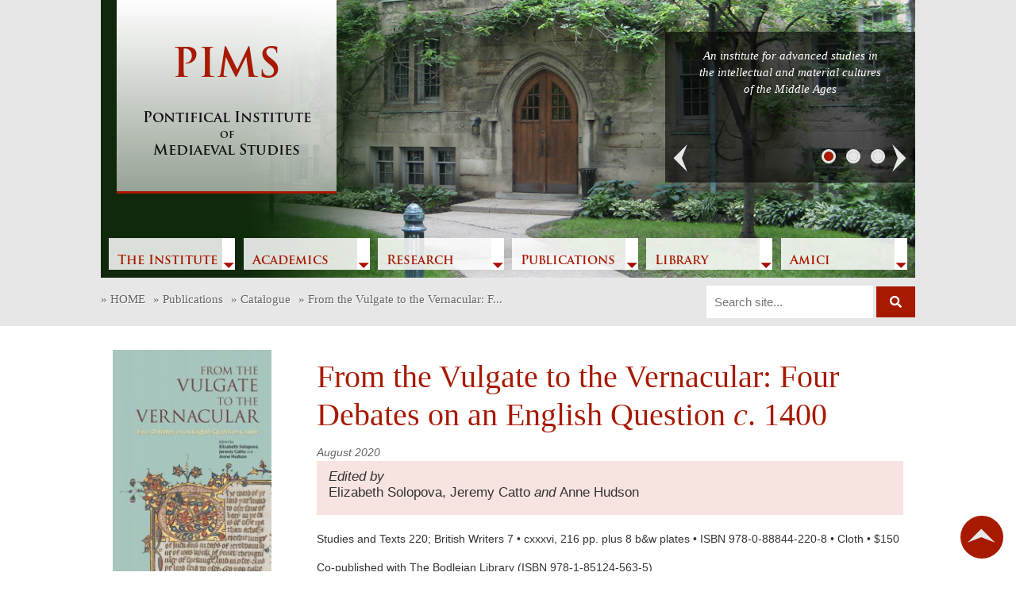

--- FILE ---
content_type: text/html; charset=UTF-8
request_url: https://pims.ca/publication/isbn-978-0-88844-220-8/
body_size: 53369
content:
					<!DOCTYPE html>
<html lang="en-CA">
<head>
    <meta charset="UTF-8">
    <meta name="viewport" content="width=device-width, initial-scale=1">
    <meta http-equiv="X-UA-Compatible" content="IE=edge">
    <link rel="profile" href="http://gmpg.org/xfn/11">
<title>From the Vulgate to the Vernacular: Four Debates on an English Question c. 1400 &#8211; Pontifical Institute of Mediaeval Studies</title>
<meta name='robots' content='max-image-preview:large' />
<link rel="alternate" type="application/rss+xml" title="Pontifical Institute of Mediaeval Studies &raquo; Feed" href="https://pims.ca/feed/" />
<link rel="alternate" type="application/rss+xml" title="Pontifical Institute of Mediaeval Studies &raquo; Comments Feed" href="https://pims.ca/comments/feed/" />
<link rel="alternate" title="oEmbed (JSON)" type="application/json+oembed" href="https://pims.ca/wp-json/oembed/1.0/embed?url=https%3A%2F%2Fpims.ca%2Fpublication%2Fisbn-978-0-88844-220-8%2F" />
<link rel="alternate" title="oEmbed (XML)" type="text/xml+oembed" href="https://pims.ca/wp-json/oembed/1.0/embed?url=https%3A%2F%2Fpims.ca%2Fpublication%2Fisbn-978-0-88844-220-8%2F&#038;format=xml" />
		<!-- This site uses the Google Analytics by MonsterInsights plugin v9.11.1 - Using Analytics tracking - https://www.monsterinsights.com/ -->
							<script src="//www.googletagmanager.com/gtag/js?id=G-2DGHNDV80C"  data-cfasync="false" data-wpfc-render="false" type="text/javascript" async></script>
			<script data-cfasync="false" data-wpfc-render="false" type="text/javascript">
				var mi_version = '9.11.1';
				var mi_track_user = true;
				var mi_no_track_reason = '';
								var MonsterInsightsDefaultLocations = {"page_location":"https:\/\/pims.ca\/publication\/isbn-978-0-88844-220-8\/"};
								if ( typeof MonsterInsightsPrivacyGuardFilter === 'function' ) {
					var MonsterInsightsLocations = (typeof MonsterInsightsExcludeQuery === 'object') ? MonsterInsightsPrivacyGuardFilter( MonsterInsightsExcludeQuery ) : MonsterInsightsPrivacyGuardFilter( MonsterInsightsDefaultLocations );
				} else {
					var MonsterInsightsLocations = (typeof MonsterInsightsExcludeQuery === 'object') ? MonsterInsightsExcludeQuery : MonsterInsightsDefaultLocations;
				}

								var disableStrs = [
										'ga-disable-G-2DGHNDV80C',
									];

				/* Function to detect opted out users */
				function __gtagTrackerIsOptedOut() {
					for (var index = 0; index < disableStrs.length; index++) {
						if (document.cookie.indexOf(disableStrs[index] + '=true') > -1) {
							return true;
						}
					}

					return false;
				}

				/* Disable tracking if the opt-out cookie exists. */
				if (__gtagTrackerIsOptedOut()) {
					for (var index = 0; index < disableStrs.length; index++) {
						window[disableStrs[index]] = true;
					}
				}

				/* Opt-out function */
				function __gtagTrackerOptout() {
					for (var index = 0; index < disableStrs.length; index++) {
						document.cookie = disableStrs[index] + '=true; expires=Thu, 31 Dec 2099 23:59:59 UTC; path=/';
						window[disableStrs[index]] = true;
					}
				}

				if ('undefined' === typeof gaOptout) {
					function gaOptout() {
						__gtagTrackerOptout();
					}
				}
								window.dataLayer = window.dataLayer || [];

				window.MonsterInsightsDualTracker = {
					helpers: {},
					trackers: {},
				};
				if (mi_track_user) {
					function __gtagDataLayer() {
						dataLayer.push(arguments);
					}

					function __gtagTracker(type, name, parameters) {
						if (!parameters) {
							parameters = {};
						}

						if (parameters.send_to) {
							__gtagDataLayer.apply(null, arguments);
							return;
						}

						if (type === 'event') {
														parameters.send_to = monsterinsights_frontend.v4_id;
							var hookName = name;
							if (typeof parameters['event_category'] !== 'undefined') {
								hookName = parameters['event_category'] + ':' + name;
							}

							if (typeof MonsterInsightsDualTracker.trackers[hookName] !== 'undefined') {
								MonsterInsightsDualTracker.trackers[hookName](parameters);
							} else {
								__gtagDataLayer('event', name, parameters);
							}
							
						} else {
							__gtagDataLayer.apply(null, arguments);
						}
					}

					__gtagTracker('js', new Date());
					__gtagTracker('set', {
						'developer_id.dZGIzZG': true,
											});
					if ( MonsterInsightsLocations.page_location ) {
						__gtagTracker('set', MonsterInsightsLocations);
					}
										__gtagTracker('config', 'G-2DGHNDV80C', {"forceSSL":"true","link_attribution":"true"} );
										window.gtag = __gtagTracker;										(function () {
						/* https://developers.google.com/analytics/devguides/collection/analyticsjs/ */
						/* ga and __gaTracker compatibility shim. */
						var noopfn = function () {
							return null;
						};
						var newtracker = function () {
							return new Tracker();
						};
						var Tracker = function () {
							return null;
						};
						var p = Tracker.prototype;
						p.get = noopfn;
						p.set = noopfn;
						p.send = function () {
							var args = Array.prototype.slice.call(arguments);
							args.unshift('send');
							__gaTracker.apply(null, args);
						};
						var __gaTracker = function () {
							var len = arguments.length;
							if (len === 0) {
								return;
							}
							var f = arguments[len - 1];
							if (typeof f !== 'object' || f === null || typeof f.hitCallback !== 'function') {
								if ('send' === arguments[0]) {
									var hitConverted, hitObject = false, action;
									if ('event' === arguments[1]) {
										if ('undefined' !== typeof arguments[3]) {
											hitObject = {
												'eventAction': arguments[3],
												'eventCategory': arguments[2],
												'eventLabel': arguments[4],
												'value': arguments[5] ? arguments[5] : 1,
											}
										}
									}
									if ('pageview' === arguments[1]) {
										if ('undefined' !== typeof arguments[2]) {
											hitObject = {
												'eventAction': 'page_view',
												'page_path': arguments[2],
											}
										}
									}
									if (typeof arguments[2] === 'object') {
										hitObject = arguments[2];
									}
									if (typeof arguments[5] === 'object') {
										Object.assign(hitObject, arguments[5]);
									}
									if ('undefined' !== typeof arguments[1].hitType) {
										hitObject = arguments[1];
										if ('pageview' === hitObject.hitType) {
											hitObject.eventAction = 'page_view';
										}
									}
									if (hitObject) {
										action = 'timing' === arguments[1].hitType ? 'timing_complete' : hitObject.eventAction;
										hitConverted = mapArgs(hitObject);
										__gtagTracker('event', action, hitConverted);
									}
								}
								return;
							}

							function mapArgs(args) {
								var arg, hit = {};
								var gaMap = {
									'eventCategory': 'event_category',
									'eventAction': 'event_action',
									'eventLabel': 'event_label',
									'eventValue': 'event_value',
									'nonInteraction': 'non_interaction',
									'timingCategory': 'event_category',
									'timingVar': 'name',
									'timingValue': 'value',
									'timingLabel': 'event_label',
									'page': 'page_path',
									'location': 'page_location',
									'title': 'page_title',
									'referrer' : 'page_referrer',
								};
								for (arg in args) {
																		if (!(!args.hasOwnProperty(arg) || !gaMap.hasOwnProperty(arg))) {
										hit[gaMap[arg]] = args[arg];
									} else {
										hit[arg] = args[arg];
									}
								}
								return hit;
							}

							try {
								f.hitCallback();
							} catch (ex) {
							}
						};
						__gaTracker.create = newtracker;
						__gaTracker.getByName = newtracker;
						__gaTracker.getAll = function () {
							return [];
						};
						__gaTracker.remove = noopfn;
						__gaTracker.loaded = true;
						window['__gaTracker'] = __gaTracker;
					})();
									} else {
										console.log("");
					(function () {
						function __gtagTracker() {
							return null;
						}

						window['__gtagTracker'] = __gtagTracker;
						window['gtag'] = __gtagTracker;
					})();
									}
			</script>
							<!-- / Google Analytics by MonsterInsights -->
		<style id='wp-img-auto-sizes-contain-inline-css' type='text/css'>
img:is([sizes=auto i],[sizes^="auto," i]){contain-intrinsic-size:3000px 1500px}
/*# sourceURL=wp-img-auto-sizes-contain-inline-css */
</style>
<style id='wp-emoji-styles-inline-css' type='text/css'>

	img.wp-smiley, img.emoji {
		display: inline !important;
		border: none !important;
		box-shadow: none !important;
		height: 1em !important;
		width: 1em !important;
		margin: 0 0.07em !important;
		vertical-align: -0.1em !important;
		background: none !important;
		padding: 0 !important;
	}
/*# sourceURL=wp-emoji-styles-inline-css */
</style>
<style id='wp-block-library-inline-css' type='text/css'>
:root{--wp-block-synced-color:#7a00df;--wp-block-synced-color--rgb:122,0,223;--wp-bound-block-color:var(--wp-block-synced-color);--wp-editor-canvas-background:#ddd;--wp-admin-theme-color:#007cba;--wp-admin-theme-color--rgb:0,124,186;--wp-admin-theme-color-darker-10:#006ba1;--wp-admin-theme-color-darker-10--rgb:0,107,160.5;--wp-admin-theme-color-darker-20:#005a87;--wp-admin-theme-color-darker-20--rgb:0,90,135;--wp-admin-border-width-focus:2px}@media (min-resolution:192dpi){:root{--wp-admin-border-width-focus:1.5px}}.wp-element-button{cursor:pointer}:root .has-very-light-gray-background-color{background-color:#eee}:root .has-very-dark-gray-background-color{background-color:#313131}:root .has-very-light-gray-color{color:#eee}:root .has-very-dark-gray-color{color:#313131}:root .has-vivid-green-cyan-to-vivid-cyan-blue-gradient-background{background:linear-gradient(135deg,#00d084,#0693e3)}:root .has-purple-crush-gradient-background{background:linear-gradient(135deg,#34e2e4,#4721fb 50%,#ab1dfe)}:root .has-hazy-dawn-gradient-background{background:linear-gradient(135deg,#faaca8,#dad0ec)}:root .has-subdued-olive-gradient-background{background:linear-gradient(135deg,#fafae1,#67a671)}:root .has-atomic-cream-gradient-background{background:linear-gradient(135deg,#fdd79a,#004a59)}:root .has-nightshade-gradient-background{background:linear-gradient(135deg,#330968,#31cdcf)}:root .has-midnight-gradient-background{background:linear-gradient(135deg,#020381,#2874fc)}:root{--wp--preset--font-size--normal:16px;--wp--preset--font-size--huge:42px}.has-regular-font-size{font-size:1em}.has-larger-font-size{font-size:2.625em}.has-normal-font-size{font-size:var(--wp--preset--font-size--normal)}.has-huge-font-size{font-size:var(--wp--preset--font-size--huge)}.has-text-align-center{text-align:center}.has-text-align-left{text-align:left}.has-text-align-right{text-align:right}.has-fit-text{white-space:nowrap!important}#end-resizable-editor-section{display:none}.aligncenter{clear:both}.items-justified-left{justify-content:flex-start}.items-justified-center{justify-content:center}.items-justified-right{justify-content:flex-end}.items-justified-space-between{justify-content:space-between}.screen-reader-text{border:0;clip-path:inset(50%);height:1px;margin:-1px;overflow:hidden;padding:0;position:absolute;width:1px;word-wrap:normal!important}.screen-reader-text:focus{background-color:#ddd;clip-path:none;color:#444;display:block;font-size:1em;height:auto;left:5px;line-height:normal;padding:15px 23px 14px;text-decoration:none;top:5px;width:auto;z-index:100000}html :where(.has-border-color){border-style:solid}html :where([style*=border-top-color]){border-top-style:solid}html :where([style*=border-right-color]){border-right-style:solid}html :where([style*=border-bottom-color]){border-bottom-style:solid}html :where([style*=border-left-color]){border-left-style:solid}html :where([style*=border-width]){border-style:solid}html :where([style*=border-top-width]){border-top-style:solid}html :where([style*=border-right-width]){border-right-style:solid}html :where([style*=border-bottom-width]){border-bottom-style:solid}html :where([style*=border-left-width]){border-left-style:solid}html :where(img[class*=wp-image-]){height:auto;max-width:100%}:where(figure){margin:0 0 1em}html :where(.is-position-sticky){--wp-admin--admin-bar--position-offset:var(--wp-admin--admin-bar--height,0px)}@media screen and (max-width:600px){html :where(.is-position-sticky){--wp-admin--admin-bar--position-offset:0px}}
/*wp_block_styles_on_demand_placeholder:696aeb6811673*/
/*# sourceURL=wp-block-library-inline-css */
</style>
<style id='classic-theme-styles-inline-css' type='text/css'>
/*! This file is auto-generated */
.wp-block-button__link{color:#fff;background-color:#32373c;border-radius:9999px;box-shadow:none;text-decoration:none;padding:calc(.667em + 2px) calc(1.333em + 2px);font-size:1.125em}.wp-block-file__button{background:#32373c;color:#fff;text-decoration:none}
/*# sourceURL=/wp-includes/css/classic-themes.min.css */
</style>
<link rel='stylesheet' id='parent-style-css' href='https://pims.ca/wp-content/themes/wp-bootstrap-starter/style.css?ver=6.9' type='text/css' media='all' />
<link rel='stylesheet' id='wp-bootstrap-starter-bootstrap-css-css' href='https://pims.ca/wp-content/themes/wp-bootstrap-starter/inc/assets/css/bootstrap.min.css?ver=6.9' type='text/css' media='all' />
<link rel='stylesheet' id='wp-bootstrap-starter-fontawesome-cdn-css' href='https://pims.ca/wp-content/themes/wp-bootstrap-starter/inc/assets/css/fontawesome.min.css?ver=6.9' type='text/css' media='all' />
<link rel='stylesheet' id='wp-bootstrap-starter-style-css' href='https://pims.ca/wp-content/themes/wp-bootstrap-starter-child/style.css?ver=6.9' type='text/css' media='all' />
<script type="text/javascript" src="https://pims.ca/wp-content/plugins/google-analytics-for-wordpress/assets/js/frontend-gtag.min.js?ver=9.11.1" id="monsterinsights-frontend-script-js" async="async" data-wp-strategy="async"></script>
<script data-cfasync="false" data-wpfc-render="false" type="text/javascript" id='monsterinsights-frontend-script-js-extra'>/* <![CDATA[ */
var monsterinsights_frontend = {"js_events_tracking":"true","download_extensions":"doc,pdf,ppt,zip,xls,docx,pptx,xlsx","inbound_paths":"[{\"path\":\"\\\/go\\\/\",\"label\":\"affiliate\"},{\"path\":\"\\\/recommend\\\/\",\"label\":\"affiliate\"}]","home_url":"https:\/\/pims.ca","hash_tracking":"false","v4_id":"G-2DGHNDV80C"};/* ]]> */
</script>
<script type="text/javascript" src="https://pims.ca/wp-includes/js/jquery/jquery.min.js?ver=3.7.1" id="jquery-core-js"></script>
<script type="text/javascript" src="https://pims.ca/wp-includes/js/jquery/jquery-migrate.min.js?ver=3.4.1" id="jquery-migrate-js"></script>
<script type="text/javascript" src="https://pims.ca/wp-content/themes/wp-bootstrap-starter-child/js/custom_script.js?ver=6.9" id="my-custom-script-js"></script>
<link rel="https://api.w.org/" href="https://pims.ca/wp-json/" /><link rel="EditURI" type="application/rsd+xml" title="RSD" href="https://pims.ca/xmlrpc.php?rsd" />
<meta name="generator" content="WordPress 6.9" />
<link rel="canonical" href="https://pims.ca/publication/isbn-978-0-88844-220-8/" />
<link rel='shortlink' href='https://pims.ca/?p=4687' />
<link rel="pingback" href="https://pims.ca/xmlrpc.php">    <style type="text/css">
        #page-sub-header { background: #fff; }
    </style>
    <link rel="icon" href="https://pims.ca/wp-content/uploads/2019/11/favicon.ico" sizes="32x32" />
<link rel="icon" href="https://pims.ca/wp-content/uploads/2019/11/favicon.ico" sizes="192x192" />
<link rel="apple-touch-icon" href="https://pims.ca/wp-content/uploads/2019/11/favicon.ico" />
<meta name="msapplication-TileImage" content="https://pims.ca/wp-content/uploads/2019/11/favicon.ico" />
</head>

<body class="wp-singular publication-template-default single single-publication postid-4687 wp-theme-wp-bootstrap-starter wp-child-theme-wp-bootstrap-starter-child">
<div id="page" class="site">
	<a class="skip-link screen-reader-text" href="#content">Skip to content</a>
    	<header id="" class="headerContainer site-header" role="banner">
        <div class="first container">
		<h1 class="title">
			<a title="PIMS · Pontifical Institute of  Mediaeval Studies" href="/">
				PIMS<span>Pontifical Institute<br><em>of</em> <br>Mediaeval Studies</span>
			</a>
		</h1>
		<nav class="mainMenu noMobile">
			<ul id="menu-menu-1" class=""><li itemscope="itemscope" itemtype="https://www.schema.org/SiteNavigationElement" id="menu-item-376" class="page-theme-red menu-item menu-item-type-post_type menu-item-object-article menu-item-has-children dropdown menu-item-376 nav-item"><a title="The Institute" data-hover="dropdown" href="https://pims.ca/article/the-institute/" class="nav-link" aria-haspopup="true" aria-expanded="false" id="menu-item-dropdown-376">The Institute</a>
<ul class="dropdown-menu" aria-labelledby="menu-item-dropdown-376" role="menu">
	<li itemscope="itemscope" itemtype="https://www.schema.org/SiteNavigationElement" id="menu-item-1009" class="menu-item menu-item-type-post_type menu-item-object-article menu-item-1009 nav-item"><a title="History and Organization of the Institute" href="https://pims.ca/article/history-and-organization-of-the-institute/" class="dropdown-item">History and Organization of the Institute</a></li>
	<li itemscope="itemscope" itemtype="https://www.schema.org/SiteNavigationElement" id="menu-item-377" class="menu-item menu-item-type-post_type menu-item-object-article menu-item-377 nav-item"><a title="From the President’s Desk" href="https://pims.ca/article/from-the-president-s-desk/" class="dropdown-item">From the President’s Desk</a></li>
	<li itemscope="itemscope" itemtype="https://www.schema.org/SiteNavigationElement" id="menu-item-1008" class="menu-item menu-item-type-post_type menu-item-object-article menu-item-1008 nav-item"><a title="Institute Officials, Fellows and Staff" href="https://pims.ca/article/institute-officials-fellows-and-staff/" class="dropdown-item">Institute Officials, Fellows and Staff</a></li>
	<li itemscope="itemscope" itemtype="https://www.schema.org/SiteNavigationElement" id="menu-item-475" class="menu-item menu-item-type-post_type menu-item-object-contacts_directory menu-item-475 nav-item"><a title="Directory: E-mail and Telephone Contacts" href="https://pims.ca/contacts-directory/directory-e-mail-and-telephone-contacts/" class="dropdown-item">Directory: E-mail and Telephone Contacts</a></li>
	<li itemscope="itemscope" itemtype="https://www.schema.org/SiteNavigationElement" id="menu-item-1013" class="menu-item menu-item-type-post_type menu-item-object-article menu-item-1013 nav-item"><a title="Orientations: A Guide for Mellon Fellows and Visitors" href="https://pims.ca/article/orientations/" class="dropdown-item">Orientations: A Guide for Mellon Fellows and Visitors</a></li>
</ul>
</li>
<li itemscope="itemscope" itemtype="https://www.schema.org/SiteNavigationElement" id="menu-item-390" class="menu-item menu-item-type-post_type menu-item-object-article menu-item-has-children dropdown menu-item-390 nav-item"><a title="Academics" data-hover="dropdown" href="https://pims.ca/article/academics/" class="nav-link" aria-haspopup="true" aria-expanded="false" id="menu-item-dropdown-390">Academics</a>
<ul class="dropdown-menu" aria-labelledby="menu-item-dropdown-390" role="menu">
	<li itemscope="itemscope" itemtype="https://www.schema.org/SiteNavigationElement" id="menu-item-507" class="menu-item menu-item-type-post_type menu-item-object-events_list menu-item-507 nav-item"><a title="Calendar of Events" href="https://pims.ca/events-list/calendar-of-events/" class="dropdown-item">Calendar of Events</a></li>
	<li itemscope="itemscope" itemtype="https://www.schema.org/SiteNavigationElement" id="menu-item-539" class="menu-item menu-item-type-post_type menu-item-object-news_anns_list menu-item-539 nav-item"><a title="News and Announcements" href="https://pims.ca/news-anns-list/news-and-announcements/" class="dropdown-item">News and Announcements</a></li>
	<li itemscope="itemscope" itemtype="https://www.schema.org/SiteNavigationElement" id="menu-item-2487" class="hide menu-item menu-item-type-post_type menu-item-object-peoples_lists menu-item-2487 nav-item"><a title="Fellows of the Institute" href="https://pims.ca/?post_type=peoples_lists&#038;p=136" class="dropdown-item">Fellows of the Institute</a></li>
	<li itemscope="itemscope" itemtype="https://www.schema.org/SiteNavigationElement" id="menu-item-5212" class="menu-item menu-item-type-custom menu-item-object-custom menu-item-5212 nav-item"><a title="Mellon Fellows and Visitors, Past and Present" href="/articles/mellons-visitors/" class="dropdown-item">Mellon Fellows and Visitors, Past and Present</a></li>
	<li itemscope="itemscope" itemtype="https://www.schema.org/SiteNavigationElement" id="menu-item-1021" class="menu-item menu-item-type-post_type menu-item-object-article menu-item-1021 nav-item"><a title="The W. John Bennett Distinguished Visitorship" href="https://pims.ca/article/the-w-john-bennett-distinguished-visitorship/" class="dropdown-item">The W. John Bennett Distinguished Visitorship</a></li>
	<li itemscope="itemscope" itemtype="https://www.schema.org/SiteNavigationElement" id="menu-item-1028" class="menu-item menu-item-type-post_type menu-item-object-article menu-item-1028 nav-item"><a title="The L. E. Boyle Chair in Manuscript Studies" href="https://pims.ca/article/the-l-e-boyle-chair-in-manuscript-studies/" class="dropdown-item">The L. E. Boyle Chair in Manuscript Studies</a></li>
	<li itemscope="itemscope" itemtype="https://www.schema.org/SiteNavigationElement" id="menu-item-1024" class="menu-item menu-item-type-post_type menu-item-object-article menu-item-1024 nav-item"><a title="Diploma Programme in Manuscript Studies" href="https://pims.ca/article/diploma-programme-in-manuscript-studies/" class="dropdown-item">Diploma Programme in Manuscript Studies</a></li>
	<li itemscope="itemscope" itemtype="https://www.schema.org/SiteNavigationElement" id="menu-item-1032" class="menu-item menu-item-type-post_type menu-item-object-article menu-item-1032 nav-item"><a title="Post-doctoral Mellon Fellowships" href="https://pims.ca/article/post-doctoral-mellon-fellowships/" class="dropdown-item">Post-doctoral Mellon Fellowships</a></li>
	<li itemscope="itemscope" itemtype="https://www.schema.org/SiteNavigationElement" id="menu-item-1035" class="menu-item menu-item-type-post_type menu-item-object-article menu-item-1035 nav-item"><a title="Licentiate in Mediaeval Studies" href="https://pims.ca/article/licence-in-mediaeval-studies/" class="dropdown-item">Licentiate in Mediaeval Studies</a></li>
	<li itemscope="itemscope" itemtype="https://www.schema.org/SiteNavigationElement" id="menu-item-1122" class="menu-item menu-item-type-post_type menu-item-object-article menu-item-1122 nav-item"><a title="Institute Visitors" href="https://pims.ca/article/institute-visitors/" class="dropdown-item">Institute Visitors</a></li>
</ul>
</li>
<li itemscope="itemscope" itemtype="https://www.schema.org/SiteNavigationElement" id="menu-item-391" class="menu-item menu-item-type-post_type menu-item-object-article menu-item-has-children dropdown menu-item-391 nav-item"><a title="Research" data-hover="dropdown" href="https://pims.ca/article/research/" class="nav-link" aria-haspopup="true" aria-expanded="false" id="menu-item-dropdown-391">Research</a>
<ul class="dropdown-menu" aria-labelledby="menu-item-dropdown-391" role="menu">
	<li itemscope="itemscope" itemtype="https://www.schema.org/SiteNavigationElement" id="menu-item-1126" class="menu-item menu-item-type-post_type menu-item-object-article menu-item-1126 nav-item"><a title="Recent Research by Fellows and Staff" href="https://pims.ca/article/recent-research-by-fellows-and-staff/" class="dropdown-item">Recent Research by Fellows and Staff</a></li>
	<li itemscope="itemscope" itemtype="https://www.schema.org/SiteNavigationElement" id="menu-item-1123" class="menu-item menu-item-type-post_type menu-item-object-article menu-item-1123 nav-item"><a title="Melos amoris" href="https://pims.ca/article/melos-amoris/" class="dropdown-item"><em>Melos amoris</em></a></li>
	<li itemscope="itemscope" itemtype="https://www.schema.org/SiteNavigationElement" id="menu-item-1124" class="menu-item menu-item-type-post_type menu-item-object-article menu-item-1124 nav-item"><a title="Catalogus Translationum et Commentariorum" href="https://pims.ca/article/catalogus-translationum-et-commentariorum/" class="dropdown-item"><em>Catalogus Translationum et Commentariorum</em></a></li>
	<li itemscope="itemscope" itemtype="https://www.schema.org/SiteNavigationElement" id="menu-item-1125" class="menu-item menu-item-type-post_type menu-item-object-article menu-item-1125 nav-item"><a title="Monumenta Liturgica Beneventana" href="https://pims.ca/article/monumenta-liturgica-beneventana/" class="dropdown-item"><em>Monumenta Liturgica Beneventana</em></a></li>
	<li itemscope="itemscope" itemtype="https://www.schema.org/SiteNavigationElement" id="menu-item-1131" class="menu-item menu-item-type-post_type menu-item-object-article menu-item-1131 nav-item"><a title="Johannes Scottus Eriugena: Periphyseon" href="https://pims.ca/article/johannes-scottus-eriugena-periphyseon/" class="dropdown-item">Johannes Scottus Eriugena: <em>Periphyseon</em></a></li>
	<li itemscope="itemscope" itemtype="https://www.schema.org/SiteNavigationElement" id="menu-item-1127" class="menu-item menu-item-type-post_type menu-item-object-article menu-item-1127 nav-item"><a title="William of Conches: Opera omnia" href="https://pims.ca/article/william-of-conches-opera-omnia/" class="dropdown-item">William of Conches: <em>Opera omnia</em></a></li>
	<li itemscope="itemscope" itemtype="https://www.schema.org/SiteNavigationElement" id="menu-item-1128" class="hide menu-item menu-item-type-post_type menu-item-object-article menu-item-1128 nav-item"><a title="Late Medieval Liturgical Offices" href="https://pims.ca/?post_type=article&#038;p=1056" class="dropdown-item">Late Medieval Liturgical Offices</a></li>
</ul>
</li>
<li itemscope="itemscope" itemtype="https://www.schema.org/SiteNavigationElement" id="menu-item-392" class="menu-item menu-item-type-post_type menu-item-object-article menu-item-has-children dropdown menu-item-392 nav-item"><a title="Publications" data-hover="dropdown" href="https://pims.ca/article/publications/" class="nav-link" aria-haspopup="true" aria-expanded="false" id="menu-item-dropdown-392">Publications</a>
<ul class="dropdown-menu" aria-labelledby="menu-item-dropdown-392" role="menu">
	<li itemscope="itemscope" itemtype="https://www.schema.org/SiteNavigationElement" id="menu-item-474" class="menu-item menu-item-type-post_type menu-item-object-publications_list menu-item-474 nav-item"><a title="Catalogue" href="https://pims.ca/publications-list/catalogue/" class="dropdown-item">Catalogue</a></li>
	<li itemscope="itemscope" itemtype="https://www.schema.org/SiteNavigationElement" id="menu-item-1129" class="menu-item menu-item-type-post_type menu-item-object-article menu-item-1129 nav-item"><a title="Books for the Classroom" href="https://pims.ca/article/books-for-the-classroom/" class="dropdown-item">Books for the Classroom</a></li>
	<li itemscope="itemscope" itemtype="https://www.schema.org/SiteNavigationElement" id="menu-item-1130" class="menu-item menu-item-type-post_type menu-item-object-article menu-item-1130 nav-item"><a title="Ordering PIMS Publications" href="https://pims.ca/article/ordering-pims-publications/" class="dropdown-item">Ordering PIMS Publications</a></li>
	<li itemscope="itemscope" itemtype="https://www.schema.org/SiteNavigationElement" id="menu-item-6376" class="menu-item menu-item-type-custom menu-item-object-custom menu-item-6376 nav-item"><a title="PIMS Publications Mailing List" href="/article/pims-publications-mailing-list/" class="dropdown-item">PIMS Publications Mailing List</a></li>
	<li itemscope="itemscope" itemtype="https://www.schema.org/SiteNavigationElement" id="menu-item-1116" class="menu-item menu-item-type-post_type menu-item-object-article menu-item-1116 nav-item"><a title="Desk Copy Policy" href="https://pims.ca/article/desk-copy-policy/" class="dropdown-item">Desk Copy Policy</a></li>
	<li itemscope="itemscope" itemtype="https://www.schema.org/SiteNavigationElement" id="menu-item-1115" class="menu-item menu-item-type-post_type menu-item-object-article menu-item-1115 nav-item"><a title="Journal: Mediaeval Studies" href="https://pims.ca/article/journal-mediaeval-studies/" class="dropdown-item">Journal: <em>Mediaeval Studies</em></a></li>
	<li itemscope="itemscope" itemtype="https://www.schema.org/SiteNavigationElement" id="menu-item-1114" class="menu-item menu-item-type-post_type menu-item-object-article menu-item-1114 nav-item"><a title="Publications Programme" href="https://pims.ca/article/publications-programme/" class="dropdown-item">Publications Programme</a></li>
	<li itemscope="itemscope" itemtype="https://www.schema.org/SiteNavigationElement" id="menu-item-1113" class="menu-item menu-item-type-post_type menu-item-object-article menu-item-1113 nav-item"><a title="Submitting Your Manuscript" href="https://pims.ca/article/submitting-your-manuscript/" class="dropdown-item">Submitting Your Manuscript</a></li>
	<li itemscope="itemscope" itemtype="https://www.schema.org/SiteNavigationElement" id="menu-item-1112" class="menu-item menu-item-type-post_type menu-item-object-article menu-item-1112 nav-item"><a title="The Etienne Gilson Lecture" href="https://pims.ca/article/the-etienne-gilson-lecture/" class="dropdown-item">The Etienne Gilson Lecture</a></li>
</ul>
</li>
<li itemscope="itemscope" itemtype="https://www.schema.org/SiteNavigationElement" id="menu-item-393" class="menu-item menu-item-type-post_type menu-item-object-article menu-item-has-children dropdown menu-item-393 nav-item"><a title="Library" data-hover="dropdown" href="https://pims.ca/article/library/" class="nav-link" aria-haspopup="true" aria-expanded="false" id="menu-item-dropdown-393">Library</a>
<ul class="dropdown-menu" aria-labelledby="menu-item-dropdown-393" role="menu">
	<li itemscope="itemscope" itemtype="https://www.schema.org/SiteNavigationElement" id="menu-item-1111" class="menu-item menu-item-type-post_type menu-item-object-article menu-item-1111 nav-item"><a title="General Information: Hours, Access, Staff" href="https://pims.ca/article/general-information-hours-access-staff/" class="dropdown-item">General Information: Hours, Access, Staff</a></li>
	<li itemscope="itemscope" itemtype="https://www.schema.org/SiteNavigationElement" id="menu-item-1110" class="menu-item menu-item-type-post_type menu-item-object-article menu-item-1110 nav-item"><a title="A Conspectus of the Collections at the PIMS" href="https://pims.ca/article/a-conspectus-of-the-collections-at-the-pims/" class="dropdown-item">A Conspectus of the Collections at the PIMS</a></li>
	<li itemscope="itemscope" itemtype="https://www.schema.org/SiteNavigationElement" id="menu-item-1109" class="menu-item menu-item-type-post_type menu-item-object-article menu-item-1109 nav-item"><a title="Recent Acquisitions" href="https://pims.ca/article/recent-acquisitions/" class="dropdown-item">Recent Acquisitions</a></li>
</ul>
</li>
<li itemscope="itemscope" itemtype="https://www.schema.org/SiteNavigationElement" id="menu-item-394" class="menu-item menu-item-type-post_type menu-item-object-article menu-item-has-children dropdown menu-item-394 nav-item"><a title="Amici" data-hover="dropdown" href="https://pims.ca/article/amici/" class="nav-link" aria-haspopup="true" aria-expanded="false" id="menu-item-dropdown-394">Amici</a>
<ul class="dropdown-menu" aria-labelledby="menu-item-dropdown-394" role="menu">
	<li itemscope="itemscope" itemtype="https://www.schema.org/SiteNavigationElement" id="menu-item-1108" class="menu-item menu-item-type-post_type menu-item-object-article menu-item-1108 nav-item"><a title="The Friends of the Library" href="https://pims.ca/article/the-friends-of-the-library/" class="dropdown-item">The Friends of the Library</a></li>
	<li itemscope="itemscope" itemtype="https://www.schema.org/SiteNavigationElement" id="menu-item-1107" class="menu-item menu-item-type-post_type menu-item-object-article menu-item-1107 nav-item"><a title="Benefactions and Bequests" href="https://pims.ca/article/benefactions-and-bequests/" class="dropdown-item">Benefactions and Bequests</a></li>
	<li itemscope="itemscope" itemtype="https://www.schema.org/SiteNavigationElement" id="menu-item-1106" class="menu-item menu-item-type-post_type menu-item-object-article menu-item-1106 nav-item"><a title="Doctors of Letters, honoris causa" href="https://pims.ca/article/doctors-of-letters-honoris-causa/" class="dropdown-item">Doctors of Letters, <em>honoris causa</em></a></li>
	<li itemscope="itemscope" itemtype="https://www.schema.org/SiteNavigationElement" id="menu-item-1105" class="menu-item menu-item-type-post_type menu-item-object-article menu-item-1105 nav-item"><a title="Sine nomine" href="https://pims.ca/article/sine-nomine/" class="dropdown-item"><em>Sine nomine</em></a></li>
	<li itemscope="itemscope" itemtype="https://www.schema.org/SiteNavigationElement" id="menu-item-1104" class="menu-item menu-item-type-post_type menu-item-object-article menu-item-1104 nav-item"><a title="Virginia Brown (1940–2009)" href="https://pims.ca/article/virginia-brown-1940-2009/" class="dropdown-item">Virginia Brown (1940–2009)</a></li>
	<li itemscope="itemscope" itemtype="https://www.schema.org/SiteNavigationElement" id="menu-item-1103" class="menu-item menu-item-type-post_type menu-item-object-article menu-item-1103 nav-item"><a title="James P. Reilly (1921–2012)" href="https://pims.ca/article/james-p-reilly-1921-2012/" class="dropdown-item">James P. Reilly (1921–2012)</a></li>
	<li itemscope="itemscope" itemtype="https://www.schema.org/SiteNavigationElement" id="menu-item-1120" class="menu-item menu-item-type-post_type menu-item-object-article menu-item-1120 nav-item"><a title="Roger E. Reynolds (1936–2014)" href="https://pims.ca/article/roger-e-reynolds-1936-2014/" class="dropdown-item">Roger E. Reynolds (1936–2014)</a></li>
	<li itemscope="itemscope" itemtype="https://www.schema.org/SiteNavigationElement" id="menu-item-1102" class="menu-item menu-item-type-post_type menu-item-object-article menu-item-1102 nav-item"><a title="A.G. Rigg (1937–2019)" href="https://pims.ca/article/a-g-rigg-1937-2019/" class="dropdown-item">A.G. Rigg (1937–2019)</a></li>
</ul>
</li>
</ul>
		</nav>
		<div id="carouselExampleIndicators" class="slideshow carousel slide" data-ride="carousel" >
			<nav class="slideshow_dockMenu ">
				<ul class="carousel-indicators">
					<li data-target="#carouselExampleIndicators" data-slide-to="0" class="active"></li>
										<li data-target="#carouselExampleIndicators" data-slide-to="1"></li>
										<li data-target="#carouselExampleIndicators" data-slide-to="2"></li>
									</ul>
			</nav>
			<div class="carousel-inner">
												<div class="carousel-item active">
					<img style="height:350px;" class="d-block w-100" src="https://pims.ca/wp-content/uploads/2024/06/siteheader-PIMSbldg-copy-1.jpg" alt="First slide">
					<div class="textContainer carousel-caption d-none d-md-block">
						<p class="txt">An institute for advanced studies in the intellectual and material cultures of the Middle Ages</p>
					</div>
				</div>
								<div class="carousel-item ">
					<img style="height:350px;" class="d-block w-100" src="https://pims.ca/wp-content/uploads/2024/06/siteheader-pagehole-copy.jpg" alt="First slide">
					<div class="textContainer carousel-caption d-none d-md-block">
						<p class="txt">An institute for advanced studies in the intellectual and material cultures of the Middle Ages</p>
					</div>
				</div>
								<div class="carousel-item ">
					<img style="height:350px;" class="d-block w-100" src="https://pims.ca/wp-content/uploads/2024/06/siteheader-medallion-copy.jpg" alt="First slide">
					<div class="textContainer carousel-caption d-none d-md-block">
						<p class="txt">Interested in donating to PIMS? Please <span style="color: #ff9999;"><a style="color: #ff9999;" href="/article/benefactions-and-bequests/">click here</a></span></p>
					</div>
				</div>
								<a class="slideshow_controlPrev carousel-control-prev" href="#carouselExampleIndicators" role="button" data-slide="prev">
					<span class="carousel-control-prev-icon" aria-hidden="true"></span>
					<span class="sr-only">Previous</span>
				</a>
				<a class="slideshow_controlNext carousel-control-next" href="#carouselExampleIndicators" role="button" data-slide="next">
					<span class="carousel-control-next-icon" aria-hidden="true"></span>
					<span class="sr-only">Next</span>
				</a>
			</div>
		</div>
	</div>
	</header><!-- #masthead -->

	<!-- ************************************************************************************************** -->
	<!-- *****Breadcrumb Section************************************************************************** -->
	<div class="header-breadcrumb">
		<div class="container">
			<div class="row">
				<div class="breadcrumbbox col-sm-7">
				<nav class="breadcrumbs"><ol class="container"><li itemscope itemtype="http://data-vocabulary.org/Breadcrumb">
						<a href="/" itemprop="url" title="Go to HOME">
						<span itemprop="title"><span class="arrowHead">» </span>HOME</span></a>
					</li><li itemscope itemtype="http://data-vocabulary.org/Breadcrumb">
							<a href="https://pims.ca/article/publications/" itemprop="url" title="Go to Publications">
							<span itemprop="title"><span class="arrowHead">» </span>Publications</span></a>
						</li><li itemscope itemtype="http://data-vocabulary.org/Breadcrumb">
							<a href="https://pims.ca/publications-list/catalogue/" itemprop="url" title="Go to Catalogue">
							<span itemprop="title"><span class="arrowHead">» </span>Catalogue</span></a>
						</li><li itemscope itemtype="http://data-vocabulary.org/Breadcrumb">
							<a href="https://pims.ca/publication/isbn-978-0-88844-220-8/" itemprop="url" title="Go to From the Vulgate to the Vernacular: Four Debates on an English Question c. 1400">
							<span itemprop="title"><span class="arrowHead">» </span>From the Vulgate to the Vernacular: F...</span></a>
						</li></ol></nav>				</div>
				<div class="gsearchbox col-sm-5">
					<form role="search" method="get" class="search-form" action="/">
					    <label>
						<input type="search" class="search-field" placeholder="Search site..." value="" name="s" title="Search for:">
					    </label>
					   <button type="submit" class="search-submit" value=""> <i class="icon fa fa-search"></i></button>
					</form>
				</div>
			</div>
		</div>
		<div style="clear:both;"></div>
	</div>
    	<div id="content" class="site-content">
		<div class="container">
			<div class="row">
                
	<div class="entryInfo">
	</div>
	<div>
		<article class="public">
			<div class="row">
				<figure class="figure col-sm-3">
				<img width="200" height="296" src="https://pims.ca/wp-content/uploads/2020/07/9780888442208.jpg" class="attachment-200 size-200" alt="" style="" decoding="async" fetchpriority="high" srcset="https://pims.ca/wp-content/uploads/2020/07/9780888442208.jpg 811w, https://pims.ca/wp-content/uploads/2020/07/9780888442208-203x300.jpg 203w, https://pims.ca/wp-content/uploads/2020/07/9780888442208-692x1024.jpg 692w, https://pims.ca/wp-content/uploads/2020/07/9780888442208-768x1136.jpg 768w" sizes="(max-width: 200px) 100vw, 200px" />				</figure>
				<div class="col-sm-9">
					<header class="headerInfo">
						<h2 class="singlepub titleSection colorPublics">
							From the Vulgate to the Vernacular: Four Debates on an English Question <em>c</em>. 1400						</h2>
					</header>
					<p class="single-pub date">
						<time datetime="2020-08-18">
							August 2020	
						</time>
					</p>
										<div class="singlepub author">
					<p><em>Edited by</em> <br />
Elizabeth Solopova, Jeremy Catto <em>and </em>Anne Hudson</p>	
					</div>
					<p>Studies and Texts 220; British Writers 7 • cxxxvi, 216 pp. plus 8 b&amp;w plates • ISBN 978-0-88844-220-8 • Cloth • $150</p>
<p>Co-published with The Bodleian Library (ISBN 978-1-85124-563-5)</p>
<p>Translation is at the centre of Christianity, scripturally, as reflected in the biblical stories of the Tower of Babel or of the apostles’ speaking in tongues after the Ascension, and historically, where arguments about it were dominant in councils, such as those of Trent or the Second Vatican Council of 1962–64, which privileged the use of the vernacular in liturgy.</p>	
				</div>
				<p>The four texts edited here discuss the legitimacy of using the vernacular language for scriptural citation. This question in England became central to the perception of the followers of John Wyclif (sometimes known as Lollards): between 1409 and 1530 the use of English scriptures was severely impeded by the established church, and an episcopal licence was required for their possession or dissemination. The issue evidently aroused academic interest, especially in Oxford, where the first complete English translation seems to have originated. The three Latin works presented here survive complete each in a single manuscript. Of these texts, two, written by a Franciscan, William Butler, and a Dominican, Thomas Palmer, are wholly hostile to translation. The third, the longest and most perceptive, edited here for the first time, emerges as having been written by a secular priest of impressive learning, Richard Ullerston; his other writings display his radical, but not unorthodox opinions. These are joined here by an English work, a Wycliffite adaptation of Ullerston’s Latin.</p>
<p>The volume provides editions and modern translations of these texts, together with an introduction explaining their context and the implications of their arguments, and encouraging further exploration of the perceptions of the nature of language that are displayed there, many of which, and notably of Ullerston, are in advance of those of contemporaries.</p>
<h2>Editors</h2>
<p>Elizabeth Solopova is a Research Fellow and lecturer of the English Faculty, University of Oxford. Her work has focused on Old and Middle English language and literature, and more recently on the text and historical context of the Wycliffite Bible. She has published on Chaucer, medieval maps, the language and style of medieval English poetry, English and Latin biblical and liturgical manuscripts, and the origin, production, dissemination and use of the Wycliffite Bible. She currently leads a group of scholars working on new editions of the Wycliffite Bible and closely related academic and liturgical texts.</p>
<p>Jeremy Catto (1939–2018) was Fellow Emeritus of Oriel College in the University of Oxford. A late medievalist with research interests in the history of scholarship, universities, heresy and orthodoxy, he was editor of <em>The Early Oxford Schools</em> (1984) and co-editor (with Ralph Evans) of <em>Late Medieval Oxford</em> (1992), the first and second volumes of <em>The History of the University of Oxford</em>. His published essays range in subject from the political thought of Aquinas to the theology of Wyclif, and also touch on patronage, preaching, and law, as well as ‘practical Latin’ and formal English.</p>
<p>Anne Hudson is a Fellow of the British Academy, Professor Emerita (personal chair) of Medieval English at the University of Oxford, and an Honorary Fellow of Lady Margaret Hall, Oxford. Her scholarship, recognized by many national and international awards, established the study of the Wycliffite movement as an academic field. In addition to foundational work on the texts published here, she has explored at length and in detail the writings of John Wyclif and his followers, including those in continental Hussite Latin manuscripts, and has researched and edited a number of extensive English texts, many of them based on Latin models. She currently collaborates with Elizabeth Solopova on the study and editing of the Wycliffite Bible and texts it inspired.</p>	
									<h2>Ordering</h2>
<p>Customers in the United Kingdom and Europe: please order this title from <a href="http://www.bodleianshop.co.uk/">Bodleian Library Publishing</a>.</p>
<p>Customers from other territories: detailed information about ordering, including methods of payment, is available on our <a href="https://www.pims.ca/publications/ordering-pims-publications">ordering page</a>. PIMS books are also available on <a href="https://www.amazon.ca/">Amazon.ca</a> (for Canadian customers) and <a href="https://www.amazon.com/">Amazon.com</a> (for customers in the U.S.).</p>			</div>
		</article>
	</div>




			</div><!-- .row -->
		</div><!-- .container -->
	</div><!-- #content -->
    <div class="footerInf">
	<footer class="container footerbox">
		<div class="row">
			<div class="col col-sm-3 top-row-child logo">
				<h3 class="widget-title">Footer Site Logo HTML</h3><div class="textwidget custom-html-widget"><a title="PIMS · Pontifical Institute of  Mediaeval Studies" href="/"><img width="105" height="33" src="https://pims.ca/wp-content/uploads/2019/09/pims-1.png" title="Pontifical Institute of Mediaeval Studie" alt="Pontifical Institute of Mediaeval Studie" style="position: relative; z-index: 0;"><span>Pontifical Institute of Mediaeval Studies</span></a></div>			</div>
			<div class="col col-sm-3 top-row-child address">
				<section id="text-2" class="widget widget_text"><h3 class="widget-title">Address</h3>			<div class="textwidget"><p>59 Queen’s Park Crescent East<br />
Toronto, Ontario M5S 2C4<br />
Canada</p>
</div>
		</section>			</div>
			<div class="col col-sm-3 top-row-child contact">
				<section id="text-3" class="widget widget_text"><h3 class="widget-title">Contact Info</h3>			<div class="textwidget"><p>Tel.: 416 926 7142<br />
<a href="/contacts-directory/directory-e-mail-and-telephone-contacts/">Directory of Contact Information</a><br />
Library: <a href="mailto:pims.library@utoronto.ca">pims.library@utoronto.ca</a></p>
</div>
		</section>			</div>
			<div class="col col-sm-3 top-row-child menu">
				<div class="menu-footer-right-container"><ul id="menu-footer-right" class="menu"><li id="menu-item-502" class="menu-item menu-item-type-custom menu-item-object-custom menu-item-502"><a href="/contact">Contact Form</a></li>
<li id="menu-item-6893" class="menu-item menu-item-type-custom menu-item-object-custom menu-item-6893"><a href="/article/benefactions-and-bequests/">Donations to PIMS</a></li>
<li id="menu-item-6894" class="menu-item menu-item-type-custom menu-item-object-custom menu-item-6894"><a href="/article/pims-publications-mailing-list/">Publications Mailing List</a></li>
</ul></div>			</div>
		</div>
		<br/>
		<div class="bottom-row-child credits">
				<section id="text-4" class="widget widget_text"><h3 class="widget-title">PIMS description</h3>			<div class="textwidget"><p>The Institute is part of a thriving community of medievalists at the University of Toronto,<br />
and enjoys a particularly strong, collaborative tie with the Centre for Medieval Studies.</p>
</div>
		</section>				<div class="menu-footer-bottom-container"><ul id="menu-footer-bottom" class="menu"><li id="menu-item-503" class="menu-item menu-item-type-custom menu-item-object-custom menu-item-503"><a href="http://medieval.utoronto.ca">Centre for Medieval Studies</a></li>
<li id="menu-item-504" class="menu-item menu-item-type-custom menu-item-object-custom menu-item-504"><a href="http://www.doe.utoronto.ca">The Dictionary of Old English</a></li>
<li id="menu-item-505" class="menu-item menu-item-type-custom menu-item-object-custom menu-item-505"><a href="http://www.cpamp.utoronto.ca">Collaborative Program in Ancient and Medieval Philosophy</a></li>
<li id="menu-item-506" class="menu-item menu-item-type-custom menu-item-object-custom menu-item-506"><a href="http://www.utoronto.ca">University of Toronto</a></li>
</ul></div>				<div class="copyright">
										<h3 class="widget-title">Copyright</h3>			<div class="textwidget"><p>Website designed by <a href="http://www.litteravisigothica.com/">Ainoa Castro</a>  |  Converted to WordPress by <a href="mailto:manoj.vipparty@utoronto.ca">Manoj Vipparty</a><br />
© 2014–2026 PONTIFICAL INSTITUTE OF MEDIAEVAL STUDIES</p>
</div>
						</div>
		</div>
	</footer>
</div>
</div><!-- #page -->

<script type="speculationrules">
{"prefetch":[{"source":"document","where":{"and":[{"href_matches":"/*"},{"not":{"href_matches":["/wp-*.php","/wp-admin/*","/wp-content/uploads/*","/wp-content/*","/wp-content/plugins/*","/wp-content/themes/wp-bootstrap-starter-child/*","/wp-content/themes/wp-bootstrap-starter/*","/*\\?(.+)"]}},{"not":{"selector_matches":"a[rel~=\"nofollow\"]"}},{"not":{"selector_matches":".no-prefetch, .no-prefetch a"}}]},"eagerness":"conservative"}]}
</script>
<script type="text/javascript" src="https://pims.ca/wp-content/themes/wp-bootstrap-starter/inc/assets/js/popper.min.js?ver=6.9" id="wp-bootstrap-starter-popper-js"></script>
<script type="text/javascript" src="https://pims.ca/wp-content/themes/wp-bootstrap-starter/inc/assets/js/bootstrap.min.js?ver=6.9" id="wp-bootstrap-starter-bootstrapjs-js"></script>
<script type="text/javascript" src="https://pims.ca/wp-content/themes/wp-bootstrap-starter/inc/assets/js/theme-script.min.js?ver=6.9" id="wp-bootstrap-starter-themejs-js"></script>
<script type="text/javascript" src="https://pims.ca/wp-content/themes/wp-bootstrap-starter/inc/assets/js/skip-link-focus-fix.min.js?ver=20151215" id="wp-bootstrap-starter-skip-link-focus-fix-js"></script>
<script id="wp-emoji-settings" type="application/json">
{"baseUrl":"https://s.w.org/images/core/emoji/17.0.2/72x72/","ext":".png","svgUrl":"https://s.w.org/images/core/emoji/17.0.2/svg/","svgExt":".svg","source":{"concatemoji":"https://pims.ca/wp-includes/js/wp-emoji-release.min.js?ver=6.9"}}
</script>
<script type="module">
/* <![CDATA[ */
/*! This file is auto-generated */
const a=JSON.parse(document.getElementById("wp-emoji-settings").textContent),o=(window._wpemojiSettings=a,"wpEmojiSettingsSupports"),s=["flag","emoji"];function i(e){try{var t={supportTests:e,timestamp:(new Date).valueOf()};sessionStorage.setItem(o,JSON.stringify(t))}catch(e){}}function c(e,t,n){e.clearRect(0,0,e.canvas.width,e.canvas.height),e.fillText(t,0,0);t=new Uint32Array(e.getImageData(0,0,e.canvas.width,e.canvas.height).data);e.clearRect(0,0,e.canvas.width,e.canvas.height),e.fillText(n,0,0);const a=new Uint32Array(e.getImageData(0,0,e.canvas.width,e.canvas.height).data);return t.every((e,t)=>e===a[t])}function p(e,t){e.clearRect(0,0,e.canvas.width,e.canvas.height),e.fillText(t,0,0);var n=e.getImageData(16,16,1,1);for(let e=0;e<n.data.length;e++)if(0!==n.data[e])return!1;return!0}function u(e,t,n,a){switch(t){case"flag":return n(e,"\ud83c\udff3\ufe0f\u200d\u26a7\ufe0f","\ud83c\udff3\ufe0f\u200b\u26a7\ufe0f")?!1:!n(e,"\ud83c\udde8\ud83c\uddf6","\ud83c\udde8\u200b\ud83c\uddf6")&&!n(e,"\ud83c\udff4\udb40\udc67\udb40\udc62\udb40\udc65\udb40\udc6e\udb40\udc67\udb40\udc7f","\ud83c\udff4\u200b\udb40\udc67\u200b\udb40\udc62\u200b\udb40\udc65\u200b\udb40\udc6e\u200b\udb40\udc67\u200b\udb40\udc7f");case"emoji":return!a(e,"\ud83e\u1fac8")}return!1}function f(e,t,n,a){let r;const o=(r="undefined"!=typeof WorkerGlobalScope&&self instanceof WorkerGlobalScope?new OffscreenCanvas(300,150):document.createElement("canvas")).getContext("2d",{willReadFrequently:!0}),s=(o.textBaseline="top",o.font="600 32px Arial",{});return e.forEach(e=>{s[e]=t(o,e,n,a)}),s}function r(e){var t=document.createElement("script");t.src=e,t.defer=!0,document.head.appendChild(t)}a.supports={everything:!0,everythingExceptFlag:!0},new Promise(t=>{let n=function(){try{var e=JSON.parse(sessionStorage.getItem(o));if("object"==typeof e&&"number"==typeof e.timestamp&&(new Date).valueOf()<e.timestamp+604800&&"object"==typeof e.supportTests)return e.supportTests}catch(e){}return null}();if(!n){if("undefined"!=typeof Worker&&"undefined"!=typeof OffscreenCanvas&&"undefined"!=typeof URL&&URL.createObjectURL&&"undefined"!=typeof Blob)try{var e="postMessage("+f.toString()+"("+[JSON.stringify(s),u.toString(),c.toString(),p.toString()].join(",")+"));",a=new Blob([e],{type:"text/javascript"});const r=new Worker(URL.createObjectURL(a),{name:"wpTestEmojiSupports"});return void(r.onmessage=e=>{i(n=e.data),r.terminate(),t(n)})}catch(e){}i(n=f(s,u,c,p))}t(n)}).then(e=>{for(const n in e)a.supports[n]=e[n],a.supports.everything=a.supports.everything&&a.supports[n],"flag"!==n&&(a.supports.everythingExceptFlag=a.supports.everythingExceptFlag&&a.supports[n]);var t;a.supports.everythingExceptFlag=a.supports.everythingExceptFlag&&!a.supports.flag,a.supports.everything||((t=a.source||{}).concatemoji?r(t.concatemoji):t.wpemoji&&t.twemoji&&(r(t.twemoji),r(t.wpemoji)))});
//# sourceURL=https://pims.ca/wp-includes/js/wp-emoji-loader.min.js
/* ]]> */
</script>
<a class="backtotop" href="#page" title="go back to top" style="display: inline;">go back to top</a>
</body>
</html>

<!-- Dynamic page generated in 0.759 seconds. -->
<!-- Cached page generated by WP-Super-Cache on 2026-01-16 20:52:40 -->

<!-- super cache -->

--- FILE ---
content_type: application/javascript
request_url: https://pims.ca/wp-content/themes/wp-bootstrap-starter-child/js/custom_script.js?ver=6.9
body_size: 152
content:
(function($) {
	$(document).ready(function(){
		$("#content a").filter(function() {
			return this.hostname && this.hostname.replace(/^www./, '') !== location.hostname.replace(/^www./, '');
		}).append('<span class="accessible-hide">&nbsp;External Link</span>&nbsp<i class="myfas fa fa-external-link-alt fa-external-link"></i>');
	});

})(jQuery);
